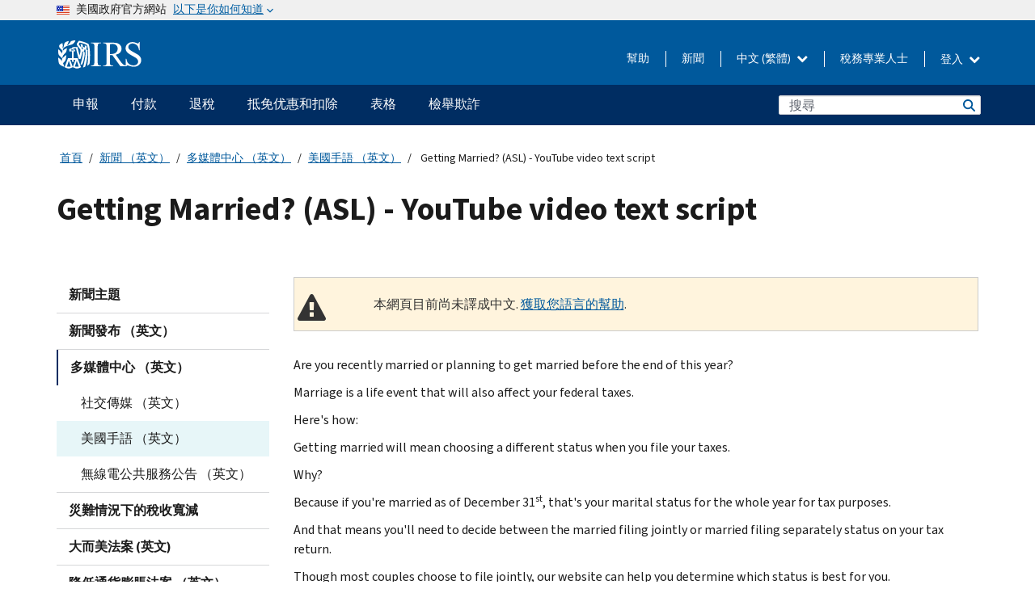

--- FILE ---
content_type: text/html; charset=UTF-8
request_url: https://www.irs.gov/zh-hant/newsroom/getting-married-asl-youtube-video-text-script
body_size: 20086
content:
<!DOCTYPE html>
<html  lang="zh-hant" dir="ltr" prefix="content: http://purl.org/rss/1.0/modules/content/  dc: http://purl.org/dc/terms/  foaf: http://xmlns.com/foaf/0.1/  og: http://ogp.me/ns#  rdfs: http://www.w3.org/2000/01/rdf-schema#  schema: http://schema.org/  sioc: http://rdfs.org/sioc/ns#  sioct: http://rdfs.org/sioc/types#  skos: http://www.w3.org/2004/02/skos/core#  xsd: http://www.w3.org/2001/XMLSchema# ">
  <head>
    <meta charset="utf-8" />
<meta name="description" content="Getting Married? (ASL) YouTube video text script" />
<meta name="abstract" content="Getting Married? (ASL) YouTube video text script" />
<meta name="robots" content="noindex, nofollow" />
<meta name="rights" content="United States Internal Revenue Services" />
<meta property="og:image:url" content="https://www.irs.gov/pub/image/logo_small.jpg" />
<meta property="og:image:type" content="image/jpeg" />
<meta property="og:image:alt" content="IRS logo" />
<meta name="twitter:card" content="summary" />
<meta name="twitter:description" content="Getting Married? (ASL) YouTube video text script" />
<meta name="twitter:title" content="Getting Married? (ASL) - YouTube video text script | Internal Revenue Service" />
<meta name="twitter:image" content="https://www.irs.gov/pub/image/logo_small.jpg" />
<meta name="twitter:image:alt" content="IRS logo" />
<meta name="Generator" content="Drupal 10 (https://www.drupal.org)" />
<meta name="MobileOptimized" content="width" />
<meta name="HandheldFriendly" content="true" />
<meta name="viewport" content="width=device-width, initial-scale=1.0" />
<script type="application/ld+json">{
    "@context": "https://schema.org",
    "@graph": [
        {
            "name": "Getting Married? (ASL) - YouTube video text script",
            "datePosted": "2018-05-23T09:58:06-0400"
        }
    ]
}</script>
<meta name="audience" content="NULL" />
<meta name="irsStandard-type" content="Other" />
<meta name="uniqueID" content="58276" />
<meta name="isHistorical" content="no" />
<meta name="historical-date" content="NULL" />
<meta name="changed" content="1748536016" />
<meta name="topic" content="NULL" />
<meta name="guidance" content="NULL" />
<meta name="channel" content="NULL" />
<meta name="organization" content="NULL" />
<meta name="otID" content="NULL" />
<meta name="prod_SEID" content="dv0pb" />
<link rel="icon" href="/themes/custom/pup_base/favicon.ico" type="image/vnd.microsoft.icon" />
<link rel="alternate" hreflang="en" href="https://www.irs.gov/newsroom/getting-married-asl-youtube-video-text-script" />
<link rel="canonical" href="https://www.irs.gov/newsroom/getting-married-asl-youtube-video-text-script" />
<link rel="shortlink" href="https://www.irs.gov/node/58276" />
<script>window.a2a_config=window.a2a_config||{};a2a_config.callbacks=[];a2a_config.overlays=[];a2a_config.templates={};</script>

    <title>Getting Married? (ASL) - YouTube video text script | Internal Revenue Service</title>
    <link rel="stylesheet" media="all" href="/pub/css/css_4xF8TYUI7Yv2T_z1IUq1NYUdUbAjh8GQFYg5t4XCL_g.css?delta=0&amp;language=zh-hant&amp;theme=pup_irs&amp;include=[base64]" />
<link rel="stylesheet" media="all" href="/pub/css/css_DODZms0WF4cXpkBK0uY6Dtri9ox_o9YDKEBvz_Oc5tk.css?delta=1&amp;language=zh-hant&amp;theme=pup_irs&amp;include=[base64]" />
<link rel="stylesheet" media="print" href="/pub/css/css_nih4cbDGSfUtM7_OiEcWdj5IAEtgsF_aDYXMcnZuWJM.css?delta=2&amp;language=zh-hant&amp;theme=pup_irs&amp;include=[base64]" />
<link rel="stylesheet" media="all" href="/pub/css/css_jp1tysOx4xYyJiMLoo-tXLmcayT2o_1sytQbH0PAqYY.css?delta=3&amp;language=zh-hant&amp;theme=pup_irs&amp;include=[base64]" />

    <script type="application/json" data-drupal-selector="drupal-settings-json">{"path":{"baseUrl":"\/","pathPrefix":"zh-hant\/","currentPath":"node\/58276","currentPathIsAdmin":false,"isFront":false,"currentLanguage":"zh-hant"},"pluralDelimiter":"\u0003","suppressDeprecationErrors":true,"gtag":{"tagId":"","consentMode":false,"otherIds":[],"events":[],"additionalConfigInfo":[]},"ajaxPageState":{"libraries":"[base64]","theme":"pup_irs","theme_token":null},"ajaxTrustedUrl":{"\/zh-hant\/site-index-search":true},"gtm":{"tagId":null,"settings":{"data_layer":"dataLayer","include_environment":false},"tagIds":["GTM-KV978ZL"]},"dataLayer":{"defaultLang":"en","languages":{"en":{"id":"en","name":"English","direction":"ltr","weight":-10},"es":{"id":"es","name":"Spanish","direction":"ltr","weight":-9},"zh-hans":{"id":"zh-hans","name":"Chinese, Simplified","direction":"ltr","weight":-8},"zh-hant":{"id":"zh-hant","name":"Chinese, Traditional","direction":"ltr","weight":-7},"ko":{"id":"ko","name":"Korean","direction":"ltr","weight":-6},"ru":{"id":"ru","name":"Russian","direction":"ltr","weight":-5},"vi":{"id":"vi","name":"Vietnamese","direction":"ltr","weight":-4},"ht":{"id":"ht","name":"Haitian Creole","direction":"ltr","weight":-3}}},"data":{"extlink":{"extTarget":false,"extTargetAppendNewWindowLabel":"(opens in a new window)","extTargetNoOverride":false,"extNofollow":false,"extTitleNoOverride":false,"extNoreferrer":false,"extFollowNoOverride":false,"extClass":"ext","extLabel":"(link is external)","extImgClass":true,"extSubdomains":true,"extExclude":"","extInclude":"","extCssExclude":".paragraph--type--social-media-footer, .btn-primary, .btn-secondary","extCssInclude":"","extCssExplicit":"","extAlert":false,"extAlertText":"This link will take you to an external web site. We are not responsible for their content.","extHideIcons":false,"mailtoClass":"mailto","telClass":"","mailtoLabel":"(link sends email)","telLabel":"(link is a phone number)","extUseFontAwesome":true,"extIconPlacement":"append","extPreventOrphan":false,"extFaLinkClasses":"fa fa-external-link fa-external-link-alt","extFaMailtoClasses":"fa fa-envelope-o","extAdditionalLinkClasses":"","extAdditionalMailtoClasses":"","extAdditionalTelClasses":"","extFaTelClasses":"fa fa-phone","whitelistedDomains":[],"extExcludeNoreferrer":""}},"bootstrap":{"forms_has_error_value_toggle":1,"modal_animation":1,"modal_backdrop":"true","modal_focus_input":1,"modal_keyboard":1,"modal_select_text":1,"modal_show":1,"modal_size":"","popover_enabled":1,"popover_animation":1,"popover_auto_close":1,"popover_container":"body","popover_content":"","popover_delay":"0","popover_html":0,"popover_placement":"right","popover_selector":"","popover_title":"","popover_trigger":"click","tooltip_enabled":1,"tooltip_animation":1,"tooltip_container":"body","tooltip_delay":"0","tooltip_html":0,"tooltip_placement":"auto left","tooltip_selector":"","tooltip_trigger":"hover"},"accordion_menus":{"accordion_closed":{"main_mobile":"main_mobile"}},"chosen":{"selector":"select:not(:hidden,[id*=\u0027edit-state\u0027],[id^=\u0022views-form-user-admin-people-page\u0022] #edit-action)","minimum_single":25,"minimum_multiple":20,"minimum_width":200,"use_relative_width":false,"options":{"disable_search":false,"disable_search_threshold":0,"allow_single_deselect":false,"add_helper_buttons":false,"search_contains":true,"placeholder_text_multiple":"Choose some option","placeholder_text_single":"Choose an option","no_results_text":"No results match","max_shown_results":null,"inherit_select_classes":true}},"search_api_autocomplete":{"pup_site_index_search":{"delay":600,"auto_submit":true,"min_length":3}},"ajax":[],"user":{"uid":0,"permissionsHash":"73fe5c55b68b0a0fa9e1d6ed1686b12edba033078f0362dfd376b0b5088d1170"}}</script>
<script src="/pub/js/js_t38kvEtDT2uNqlT7AozAHBOpxwzwcgqs3H88uqOOu9o.js?scope=header&amp;delta=0&amp;language=zh-hant&amp;theme=pup_irs&amp;include=[base64]"></script>
<script src="/modules/contrib/google_tag/js/gtag.js?t50euh"></script>
<script src="/modules/contrib/google_tag/js/gtm.js?t50euh"></script>

  
<script>(window.BOOMR_mq=window.BOOMR_mq||[]).push(["addVar",{"rua.upush":"false","rua.cpush":"true","rua.upre":"false","rua.cpre":"true","rua.uprl":"false","rua.cprl":"false","rua.cprf":"false","rua.trans":"SJ-896b5906-a0d0-4b6f-98ca-139d8afc9a1f","rua.cook":"false","rua.ims":"false","rua.ufprl":"false","rua.cfprl":"true","rua.isuxp":"false","rua.texp":"norulematch","rua.ceh":"false","rua.ueh":"false","rua.ieh.st":"0"}]);</script>
                              <script>!function(a){var e="https://s.go-mpulse.net/boomerang/",t="addEventListener";if("False"=="True")a.BOOMR_config=a.BOOMR_config||{},a.BOOMR_config.PageParams=a.BOOMR_config.PageParams||{},a.BOOMR_config.PageParams.pci=!0,e="https://s2.go-mpulse.net/boomerang/";if(window.BOOMR_API_key="YVPKX-K5D8K-83D3W-U8X45-X3FTN",function(){function n(e){a.BOOMR_onload=e&&e.timeStamp||(new Date).getTime()}if(!a.BOOMR||!a.BOOMR.version&&!a.BOOMR.snippetExecuted){a.BOOMR=a.BOOMR||{},a.BOOMR.snippetExecuted=!0;var i,_,o,r=document.createElement("iframe");if(a[t])a[t]("load",n,!1);else if(a.attachEvent)a.attachEvent("onload",n);r.src="javascript:void(0)",r.title="",r.role="presentation",(r.frameElement||r).style.cssText="width:0;height:0;border:0;display:none;",o=document.getElementsByTagName("script")[0],o.parentNode.insertBefore(r,o);try{_=r.contentWindow.document}catch(O){i=document.domain,r.src="javascript:var d=document.open();d.domain='"+i+"';void(0);",_=r.contentWindow.document}_.open()._l=function(){var a=this.createElement("script");if(i)this.domain=i;a.id="boomr-if-as",a.src=e+"YVPKX-K5D8K-83D3W-U8X45-X3FTN",BOOMR_lstart=(new Date).getTime(),this.body.appendChild(a)},_.write("<bo"+'dy onload="document._l();">'),_.close()}}(),"".length>0)if(a&&"performance"in a&&a.performance&&"function"==typeof a.performance.setResourceTimingBufferSize)a.performance.setResourceTimingBufferSize();!function(){if(BOOMR=a.BOOMR||{},BOOMR.plugins=BOOMR.plugins||{},!BOOMR.plugins.AK){var e="true"=="true"?1:0,t="",n="clnncaqx2l2jc2ifof2a-f-fdfeff7cc-clientnsv4-s.akamaihd.net",i="false"=="true"?2:1,_={"ak.v":"39","ak.cp":"8675","ak.ai":parseInt("388528",10),"ak.ol":"0","ak.cr":9,"ak.ipv":4,"ak.proto":"h2","ak.rid":"3cabd3ec","ak.r":51208,"ak.a2":e,"ak.m":"dscna","ak.n":"essl","ak.bpcip":"18.218.209.0","ak.cport":53054,"ak.gh":"23.209.83.26","ak.quicv":"","ak.tlsv":"tls1.3","ak.0rtt":"","ak.0rtt.ed":"","ak.csrc":"-","ak.acc":"","ak.t":"1761964404","ak.ak":"hOBiQwZUYzCg5VSAfCLimQ==L0b5ESS1XYS+w2CA0L6TAZ3c4LKjXjk2MUWYmXYYGKJ6s1airYLBNFiZ7kocl3mER7XjLJxw1DwxC1yNqFEkmBqoA48WS5Ccpciaz5agviKMKNOnRrFduLVz2Eaqlvm9quxaquToLPnGdIWpAxlQhx4uaTNWVd5gFi7a/EuNSLs5ZoTBYTyHvQ5CEj2CyFgrFeAeUlXY3YAlpzKqhd0Qe3A5b3ztVpb/r1qY8XH8fG8xsgRlQT+N48JVcVrKsREZ2vZJDTITS6EFAbJIZFuMyJuYnmoniw/OgXvW3KOm0JuIA7BRqM9GPlW+0IRlaWIrVXvXsLZtwJbE1XrYL/Q/FGzMLDZRhjoDnef9sqgzRzFMGJ3V/y+jxySrixeJU5N0ho8y9/dhYxXCFEvQ2k9M69iWHCuuKa7rP0jBzHLAKtM=","ak.pv":"208","ak.dpoabenc":"","ak.tf":i};if(""!==t)_["ak.ruds"]=t;var o={i:!1,av:function(e){var t="http.initiator";if(e&&(!e[t]||"spa_hard"===e[t]))_["ak.feo"]=void 0!==a.aFeoApplied?1:0,BOOMR.addVar(_)},rv:function(){var a=["ak.bpcip","ak.cport","ak.cr","ak.csrc","ak.gh","ak.ipv","ak.m","ak.n","ak.ol","ak.proto","ak.quicv","ak.tlsv","ak.0rtt","ak.0rtt.ed","ak.r","ak.acc","ak.t","ak.tf"];BOOMR.removeVar(a)}};BOOMR.plugins.AK={akVars:_,akDNSPreFetchDomain:n,init:function(){if(!o.i){var a=BOOMR.subscribe;a("before_beacon",o.av,null,null),a("onbeacon",o.rv,null,null),o.i=!0}return this},is_complete:function(){return!0}}}}()}(window);</script></head>
  <body class="path-node page-node-type-pup-article has-glyphicons lang-zh-hant">
    <a href="#main-content" class="visually-hidden focusable skip-link">
      Skip to main content
    </a>
    <noscript><iframe src="https://www.googletagmanager.com/ns.html?id=GTM-KV978ZL"
                  height="0" width="0" style="display:none;visibility:hidden"></iframe></noscript>

    <div id='mobile-clickable-overlay' class='mobile-menu-overlay'></div>
      <div class="dialog-off-canvas-main-canvas" data-off-canvas-main-canvas>
    


<header id="navbar" role="banner">

  
  
          
    
    
          <div class="pup-header_official">
        <div class="container header-official-message">
          <div class="inline-official">
              <div class="region region-header-official">
    <section class="usa-banner" aria-label="美國政府官方網站">
  <header class="usa-banner__header">
    <div class="us-flag">
      <img class="usa-banner__flag" src="/themes/custom/pup_base/images/us_flag_small.png" alt="" aria-hidden="true">
    </div>
    <div class="official-text" aria-hidden="true">
      <p class="usa-banner__header-text">美國政府官方網站</p>
      <p class="usa-banner__header-action">以下是你如何知道</p>
    </div>
    <button class="usa-banner__button" aria-expanded="false" aria-controls="gov-info"><span>以下是你如何知道</span></button>
  </header>
  <div id="gov-info" class="usa-banner__content" hidden>
    <div class="row">
      <div class="usa-banner__guidance col-12 col-sm-6">
        <img class="usa-banner__icon" src="/themes/custom/pup_base/images/icon-dot-gov.svg" alt="" aria-hidden="true">
        <div class="usa-media-block__body">
          <p><strong>
          官方網站使用.gov
          </strong></p><p>
          <strong>.gov</strong>網站屬於美國官方政府組織。
          </p>
        </div>
      </div>
      <div class="usa-banner__guidance col-12 col-sm-6">
        <img class="usa-banner__icon" src="/themes/custom/pup_base/images/icon-https.svg" alt="" aria-hidden="true">
        <div class="usa-banner__body">
          <p><strong>安全的 .gov 網站使用 HTTPS</strong></p>
            <p>
            <strong>鎖</strong>
            (<img class="usa-banner__sm-icon" src="/themes/custom/pup_base/images/lock.svg" title="鎖" alt="鎖著的掛鎖圖標">)
            或 <strong>https://</strong> 表示您已安全連線至 .gov 網站。僅在官方、安全的網站上分享敏感資訊。
            </p>
        </div>
      </div>
    </div>
  </div>
</section>
  </div>

          </div>
        </div>
      </div>
    
    <div class="pup-header-main">
      <div class="container">
        <div class="row pup-header-main__content">
          
                                        
                                        <div class="col-xs-2 col-md-1 no-gutter pup-header-content-lt">
                    <div class="region region-header-left">
                <a class="logo navbar-btn pull-left" href="/zh-hant" title="主頁" rel="home">
            <img src="/themes/custom/pup_base/IRS-Logo.svg" alt="主頁" />
            <img class="print-logo" src="/themes/custom/pup_irs/images/logo-print.svg" alt="主頁" aria-hidden="true" />
        </a>
            
  </div>

                </div>
              
              
              <div class="col-md-11 hidden-xs hidden-sm pup-header-content-rt">
                  <div class="region region-header-right">
    
<div class="language-switcher-language-url block block-language block-language-blocklanguage-interface clearfix" id="block-languageswitcher" data-block-plugin-id="language_block:language_interface">
  
    
  
        <div class="dropdown pup-switch-hidden">
    <button class="btn btn-default dropdown-toggle languageSwitcher" type="button" id="languageSwitcher" data-toggle="dropdown" aria-expanded="false">
      中文 (繁體)
      <i class="fa fa-chevron-down"></i>
    </button>
    <ul class="dropdown-menu" data-block="languageswitcher"><li hreflang="en" data-drupal-link-system-path="node/58276" class="en"><a href="/newsroom/getting-married-asl-youtube-video-text-script" class="language-link" lang="en" hreflang="en" data-drupal-link-system-path="node/58276">English</a></li><li hreflang="es" data-drupal-link-system-path="node/58276" class="es"><a href="/es/newsroom/getting-married-asl-youtube-video-text-script" class="language-link" lang="es" hreflang="es" data-drupal-link-system-path="node/58276">Español</a></li><li hreflang="zh-hans" data-drupal-link-system-path="node/58276" class="zh-hans"><a href="/zh-hans/newsroom/getting-married-asl-youtube-video-text-script" class="language-link" lang="zh-hans" hreflang="zh-hans" data-drupal-link-system-path="node/58276">中文 (简体)</a></li><li hreflang="ko" data-drupal-link-system-path="node/58276" class="ko"><a href="/ko/newsroom/getting-married-asl-youtube-video-text-script" class="language-link" lang="ko" hreflang="ko" data-drupal-link-system-path="node/58276">한국어</a></li><li hreflang="ru" data-drupal-link-system-path="node/58276" class="ru"><a href="/ru/newsroom/getting-married-asl-youtube-video-text-script" class="language-link" lang="ru" hreflang="ru" data-drupal-link-system-path="node/58276">Русский</a></li><li hreflang="vi" data-drupal-link-system-path="node/58276" class="vi"><a href="/vi/newsroom/getting-married-asl-youtube-video-text-script" class="language-link" lang="vi" hreflang="vi" data-drupal-link-system-path="node/58276">Tiếng Việt</a></li><li hreflang="ht" data-drupal-link-system-path="node/58276" class="ht"><a href="/ht/newsroom/getting-married-asl-youtube-video-text-script" class="language-link" lang="ht" hreflang="ht" data-drupal-link-system-path="node/58276">Kreyòl ayisyen</a></li></ul>
    </div>

    </div>

<nav role="navigation" aria-labelledby="block-pup-irs-informationmenu-2-menu" id="block-pup-irs-informationmenu-2" data-block-plugin-id="system_menu_block:pup-info-menu" class="pup-nav-zh-hant">
            
  <h2 class="visually-hidden" id="block-pup-irs-informationmenu-2-menu">Information Menu</h2>
  

                  <ul data-block="pup_irs_informationmenu_2" class="menu menu--pup-info-menu nav">
                      <li class="first">
                                                          <a href="/zh-hant/help/let-us-help-you" title="幫助" data-drupal-link-system-path="node/16916">幫助</a>
                        </li>
                      <li>
                                                          <a href="/zh-hant/newsroom" title="新聞" data-drupal-link-system-path="node/19646">新聞</a>
                        </li>
                      <li>
                                                          <a href="/zh-hant/tax-professionals" data-drupal-link-system-path="node/11">稅務專業人士</a>
                        </li>
                      <li class="expanded dropdown last">
                                                                                            <span class="navbar-text dropdown-toggle" data-toggle="dropdown">登入 <span class="caret"></span></span>
                                <ul data-block="pup_irs_informationmenu_2" class="dropdown-menu">
                      <li class="first">
                                                          <a href="https://sa.www4.irs.gov/ola/zh-hant" class="btn btn-primary">個人</a>
                        </li>
                      <li>
                                                          <a href="https://sa.www4.irs.gov/bola/zh-hant" class="btn btn-primary">企業</a>
                        </li>
                      <li>
                                                          <a href="https://sa.www4.irs.gov/taxpro/zh-hant" class="btn btn-primary">稅務專業人員</a>
                        </li>
                      <li>
                  
            <div class="field field--name-body field--type-text-with-summary field--label-hidden field--item"><h2>使用 IRS 帳戶存取您的稅務訊息</h2>

<ul class="signin-content-checkmarks">
	<li>退稅</li>
	<li>付款</li>
	<li>稅務記錄</li>
</ul>
</div>
      
              </li>
                      <li class="last">
                                                          <a href="/zh-hant/your-account" class="btn btn-primary" data-drupal-link-system-path="node/126776">建立一個帳戶</a>
                        </li>
        </ul>
      
                        </li>
        </ul>
      

  </nav>

  </div>

              </div>
              
                            <div class="col-xs-10 hidden-md hidden-lg no-gutter">
                <ul class="pup-header-mobile-menu pull-right">
                  <li>
                    <button type="button" id="pup-mobile-navbar-searchBtn" class="btn btn-link pup-header-mobile-menu__searchBtn" data-target="#navbar-collapse" aria-expanded="false" aria-controls="navbar-collapse">
                      搜索
                    </button>
                  </li>
                                      <li id="pup-mobile-navbar-infoBtn" class="pup-header-mobile-menu__infoBtn" data-close-text="關閉">
                        <div class="region region-help-menu-mobile">
                <ul data-block="helpmenumobile" class="menu menu--help-menu-mobile nav">
                      <li class="expanded dropdown first last">
                                                                                            <span class="navbar-text dropdown-toggle" data-toggle="dropdown">登入 <span class="caret"></span></span>
                                <ul data-block="helpmenumobile" class="dropdown-menu">
                      <li class="first">
                                                          <a href="https://sa.www4.irs.gov/ola/zh-hant" class="btn btn-primary">個人</a>
                        </li>
                      <li>
                                                          <a href="https://sa.www4.irs.gov/bola/zh-hant" class="btn btn-primary">企業</a>
                        </li>
                      <li>
                                                          <a href="https://sa.www4.irs.gov/taxpro/zh-hant" class="btn btn-primary">稅務專業人員</a>
                        </li>
                      <li>
                  
            <div class="field field--name-body field--type-text-with-summary field--label-hidden field--item"><h2>使用 IRS 帳戶存取您的稅務訊息</h2>

<ul class="signin-content-checkmarks">
	<li>退稅</li>
	<li>付款</li>
	<li>稅務記錄</li>
</ul>
</div>
      
              </li>
                      <li class="last">
                                                          <a href="/zh-hant/your-account" class="btn btn-primary" data-drupal-link-system-path="node/126776">建立一個帳戶</a>
                        </li>
        </ul>
      
                        </li>
        </ul>
      


  </div>

                    </li>
                                    <li>
                    <button type="button" id="pup-mobile-navbar-menuBtn" class="btn btn-link pup-header-mobile-menu__menuBtn mobile-menu-icon" data-target="#pup-header-nav-collapse">
                      選項單
                    </button>
                  </li>
                </ul>
              </div>
          

        </div>       </div>
              <div id="navbar-collapse" class="collapse hidden-md hidden-lg">
            <div class="region region-search-form-collapsible">
      <div class="pup-site-header-search-block pup-search-box-hidden">
            <div class="pup-site-header-search-block__searchfield">
        
<form data-block="exposedformpup_site_index_searchsite_search_srt_relevance_4" action="/zh-hant/site-index-search" method="get" id="views-exposed-form-pup-site-index-search-site-search-srt-relevance" accept-charset="UTF-8" novalidate>
  <div  class="form--inline form-inline clearfix">
  








<div class="form-item form-group js-form-item form-type-search-api-autocomplete js-form-type-search-api-autocomplete form-item-search js-form-item-search form-autocomplete">


    
    
            <label for="search-main-mobile" class="control-label">Search</label>
    
    <div class="input-group"><input placeholder="搜尋" aria-label="搜尋" data-drupal-selector="edit-search" data-search-api-autocomplete-search="pup_site_index_search" class="form-autocomplete form-text form-control" data-autocomplete-path="/zh-hant/search_api_autocomplete/pup_site_index_search?display=site_search_srt_relevance&amp;&amp;filter=search" type="text" id="search-main-mobile" name="search" value="" size="30" maxlength="128" /><span class="input-group-addon"><span class="icon glyphicon glyphicon-refresh ajax-progress ajax-progress-throbber" aria-hidden="true"></span></span></div>

    

</div>









<div class="form-item form-group js-form-item form-type-select js-form-type-select form-item-field-pup-historical-1 js-form-item-field-pup-historical-1">


    
    
            <label for="edit-field-pup-historical-1" class="control-label">Include Historical Content</label>
    
    <div class="select-style select-wrapper"><select  data-drupal-selector="edit-field-pup-historical-1" class="form-select form-control" id="edit-field-pup-historical-1" name="field_pup_historical_1"><option value="All" >- 任何 -</option><option value="1"  selected="selected">No</option></select></div>

    

</div>









<div class="form-item form-group js-form-item form-type-select js-form-type-select form-item-field-pup-historical js-form-item-field-pup-historical">


    
    
            <label for="edit-field-pup-historical" class="control-label">Include Historical Content</label>
    
    <div class="select-style select-wrapper"><select  data-drupal-selector="edit-field-pup-historical" class="form-select form-control" id="edit-field-pup-historical" name="field_pup_historical"><option value="All" >- 任何 -</option><option value="1"  selected="selected">No</option></select></div>

    

</div>
<div data-drupal-selector="edit-actions" class="form-actions form-group js-form-wrapper form-wrapper" id="edit-actions"><button title="搜尋" data-drupal-selector="edit-submit-pup-site-index-search" class="button js-form-submit form-submit btn-primary btn icon-before" type="submit" id="edit-submit-pup-site-index-search" value="搜尋"><span class="icon glyphicon glyphicon-search" aria-hidden="true"></span>
搜尋</button></div>

</div>

</form>
      </div>
      </div>

  </div>

        </div>
          </div> 
          <div class="header-nav hidden-xs hidden-sm">
          <div class="container-fluid">
              <div class="region region-site-navigation">
    <nav role="navigation" aria-labelledby="block-mainnavigationmobile-2-menu" id="block-mainnavigationmobile-2" data-block-plugin-id="system_menu_block:main_mobile">
            
  <h2 class="visually-hidden" id="block-mainnavigationmobile-2-menu">主要導航</h2>
  

        


              <a id="stickyNavLogo" class="logo navbar-btn pull-left" href="/zh-hant" title="Home" rel="home">
        <img src="/themes/custom/pup_base/IRS-Logo.svg" alt="Home">
      </a>
      <ul data-block="mainnavigationmobile_2" class="menu nav" id="accessible-megamenu-navigation">
                                                                      <li class="expanded megamenu-top-nav-item dropdown">	
          <a href="/zh-hant/filing" aria-controls="accessible-megamenu-shenbao-submenu" aria-expanded="false" aria-label="申報 menu has additional options. Use the spacebar to open the 申報 sub menu or enter to navigate to the 申報 page." role="application" id="accessible-megamenu-nav-item-0">申報</a>
                                  <ul data-block="mainnavigationmobile_2" class="menu dropdown-menu" id="accessible-megamenu-shenbao-submenu" aria-expanded="false" aria-hidden="true" aria-labelledby="accessible-megamenu-nav-item-0" role="region">
       <div class="mega-menu-container">
                                                                                            <li><a href="/zh-hant/filing" class="mobile-only-text" id="accessible-megamenu-shenbao-submenu-0" data-drupal-link-system-path="node/19656">概觀</a>
                          </li>
                                                                                      <div class="mega-menu-column">
                                                                  <li><span class="mega-menu-column-header" id="accessible-megamenu-shenbao-submenu-1">信息給...</span>
                          </li>
                                                                                          <li><a href="/zh-hant/individual-tax-filing" id="accessible-megamenu-shenbao-submenu-2" data-drupal-link-system-path="node/142191">個人</a>
                          </li>
                                                                                          <li><a href="/zh-hant/businesses" id="accessible-megamenu-shenbao-submenu-3" data-drupal-link-system-path="node/18976">商業和自僱人士</a>
                          </li>
                                                                                          <li><a href="/zh-hant/charities-and-nonprofits" id="accessible-megamenu-shenbao-submenu-4" data-drupal-link-system-path="node/58461">慈善與非營利組織</a>
                          </li>
                                                                                          <li><a href="/zh-hant/individuals/international-taxpayers" id="accessible-megamenu-shenbao-submenu-5" data-drupal-link-system-path="node/19696">国际申报者</a>
                          </li>
                                                                                          <li><a href="/zh-hant/retirement-plans" id="accessible-megamenu-shenbao-submenu-6" data-drupal-link-system-path="node/19741">退休</a>
                          </li>
                                                                                          <li><a href="/zh-hant/government-entities" id="accessible-megamenu-shenbao-submenu-7" data-drupal-link-system-path="node/19586">政府和免税债券</a>
                          </li>
                                                                                          <li><a href="/zh-hant/government-entities/indian-tribal-governments" id="accessible-megamenu-shenbao-submenu-8" data-drupal-link-system-path="node/19601">印第安部落政府</a>
                          </li>
                                                                </div>
                                                  <div class="mega-menu-column">
                                                                  <li><span class="mega-menu-column-header" id="accessible-megamenu-shenbao-submenu-9">為個人提交檔</span>
                          </li>
                                                                                          <li><a href="/zh-hant/filing/individuals/how-to-file" id="accessible-megamenu-shenbao-submenu-10" data-drupal-link-system-path="node/22856">如何提交</a>
                          </li>
                                                                                          <li><a href="/zh-hant/filing/individuals/when-to-file" id="accessible-megamenu-shenbao-submenu-11" data-drupal-link-system-path="node/22726">什麼時候提交</a>
                          </li>
                                                                                          <li><a href="/zh-hant/filing/where-to-file-tax-returns-addresses-listed-by-return-type" id="accessible-megamenu-shenbao-submenu-12" data-drupal-link-system-path="node/2442">在哪裡提交</a>
                          </li>
                                                                                          <li><a href="/zh-hant/filing/individuals/update-my-information" id="accessible-megamenu-shenbao-submenu-13" data-drupal-link-system-path="node/22861">更新您的資料</a>
                          </li>
                                                                </div>
                                                  <div class="mega-menu-column">
                                                                  <li><span class="mega-menu-column-header" id="accessible-megamenu-shenbao-submenu-14">普及的</span>
                          </li>
                                                                                          <li><a href="/zh-hant/individuals/get-transcript" id="accessible-megamenu-shenbao-submenu-15" data-drupal-link-system-path="node/136676">税务记录(誊本)</a>
                          </li>
                                                                                          <li><a href="/zh-hant/businesses/small-businesses-self-employed/get-an-employer-identification-number" id="accessible-megamenu-shenbao-submenu-16" data-drupal-link-system-path="node/17153">申請雇主身份證號 (EIN)</a>
                          </li>
                                                                                          <li><a href="/zh-hant/filing/file-an-amended-return" id="accessible-megamenu-shenbao-submenu-17" data-drupal-link-system-path="node/128551">修改报税表</a>
                          </li>
                                                                                          <li><a href="/zh-hant/identity-theft-fraud-scams/get-an-identity-protection-pin" id="accessible-megamenu-shenbao-submenu-18" data-drupal-link-system-path="node/16696">身份保护个人识别号码 (IP PIN)</a>
                          </li>
                      </div>
    
                </div>
        </ul>
      
            </li>
                                                                    <li class="expanded megamenu-top-nav-item dropdown">	
          <a href="/zh-hant/payments" aria-controls="accessible-megamenu-fukuan-submenu" aria-expanded="false" aria-label="付款 menu has additional options. Use the spacebar to open the 付款 sub menu or enter to navigate to the 付款 page." role="application" id="accessible-megamenu-nav-item-1">付款</a>
                                  <ul data-block="mainnavigationmobile_2" class="menu dropdown-menu" id="accessible-megamenu-fukuan-submenu" aria-expanded="false" aria-hidden="true" aria-labelledby="accessible-megamenu-nav-item-1" role="region">
       <div class="mega-menu-container">
                                                                                            <li><a href="/zh-hant/payments" class="mobile-only-text" id="accessible-megamenu-fukuan-submenu-0" data-drupal-link-system-path="node/19551">概觀</a>
                          </li>
                                                                                      <div class="mega-menu-column">
                                                                  <li><span class="mega-menu-column-header" id="accessible-megamenu-fukuan-submenu-1">支付</span>
                          </li>
                                                                                          <li><a href="/zh-hant/payments/direct-pay-with-bank-account" id="accessible-megamenu-fukuan-submenu-2" data-drupal-link-system-path="node/10224">銀行賬戶（直接支付）</a>
                          </li>
                                                                                          <li><a href="/zh-hant/payments/online-payment-agreement-application" id="accessible-megamenu-fukuan-submenu-3" data-drupal-link-system-path="node/16716">付款計劃（分期付款協議）</a>
                          </li>
                                                                                          <li><a href="/zh-hant/payments/eftps-the-electronic-federal-tax-payment-system" id="accessible-megamenu-fukuan-submenu-4" data-drupal-link-system-path="node/15488">電子聯邦稅務付款系統（EFTPS）</a>
                          </li>
                                                                </div>
                                                  <div class="mega-menu-column">
                                                                  <li><span class="mega-menu-column-header" id="accessible-megamenu-fukuan-submenu-5">普及的</span>
                          </li>
                                                                                          <li><a href="/zh-hant/your-account" id="accessible-megamenu-fukuan-submenu-6" data-drupal-link-system-path="node/126776">您的線上帳戶</a>
                          </li>
                                                                                          <li><a href="/zh-hant/individuals/tax-withholding-estimator" id="accessible-megamenu-fukuan-submenu-7" data-drupal-link-system-path="node/107181">預扣稅金估算表</a>
                          </li>
                                                                                          <li><a href="/zh-hant/businesses/small-businesses-self-employed/estimated-taxes" id="accessible-megamenu-fukuan-submenu-8" data-drupal-link-system-path="node/17135">估計稅</a>
                          </li>
                                                                                          <li><a href="/zh-hant/payments/penalties" id="accessible-megamenu-fukuan-submenu-9" data-drupal-link-system-path="node/91826">罰款</a>
                          </li>
                      </div>
    
                </div>
        </ul>
      
            </li>
                                                                    <li class="expanded megamenu-top-nav-item dropdown">	
          <a href="/zh-hant/refunds" aria-controls="accessible-megamenu-tuishui-submenu" aria-expanded="false" aria-label="退稅 menu has additional options. Use the spacebar to open the 退稅 sub menu or enter to navigate to the 退稅 page." role="application" id="accessible-megamenu-nav-item-2">退稅</a>
                                  <ul data-block="mainnavigationmobile_2" class="menu dropdown-menu" id="accessible-megamenu-tuishui-submenu" aria-expanded="false" aria-hidden="true" aria-labelledby="accessible-megamenu-nav-item-2" role="region">
       <div class="mega-menu-container">
                                                                                            <li><a href="/zh-hant/refunds" class="mobile-only-text" id="accessible-megamenu-tuishui-submenu-0" data-drupal-link-system-path="node/130131">概觀</a>
                          </li>
                                                                          <div class="mega-menu-column no-header-extra-padding">
                                                                  <li><a href="/zh-hant/wheres-my-refund" class="mega-menu-column-header" id="accessible-megamenu-tuishui-submenu-1" data-drupal-link-system-path="node/19556">我的退稅在哪裡?</a>
                          </li>
                                                                                          <li><a href="/zh-hant/refunds/get-your-refund-faster-tell-irs-to-direct-deposit-your-refund-to-one-two-or-three-accounts" id="accessible-megamenu-tuishui-submenu-2" data-drupal-link-system-path="node/10971">直接存款</a>
                          </li>
                                                                                          <li><a href="/zh-hant/filing/wheres-my-amended-return" id="accessible-megamenu-tuishui-submenu-3" data-drupal-link-system-path="node/17175">我的修正稅表在哪裡？</a>
                          </li>
                      </div>
    
                </div>
        </ul>
      
            </li>
                                                                    <li class="expanded megamenu-top-nav-item dropdown">	
          <a href="/zh-hant/credits-and-deductions" aria-controls="accessible-megamenu-dimianyouhuihekouchu-submenu" aria-expanded="false" aria-label="抵免优惠和扣除 menu has additional options. Use the spacebar to open the 抵免优惠和扣除 sub menu or enter to navigate to the 抵免优惠和扣除 page." role="application" id="accessible-megamenu-nav-item-3">抵免优惠和扣除</a>
                                  <ul data-block="mainnavigationmobile_2" class="menu dropdown-menu" id="accessible-megamenu-dimianyouhuihekouchu-submenu" aria-expanded="false" aria-hidden="true" aria-labelledby="accessible-megamenu-nav-item-3" role="region">
       <div class="mega-menu-container">
                                                                                            <li><a href="/zh-hant/credits-and-deductions" class="mobile-only-text" id="accessible-megamenu-dimianyouhuihekouchu-submenu-0" data-drupal-link-system-path="node/80206">概觀</a>
                          </li>
                                                                                      <div class="mega-menu-column">
                                                                  <li><span class="mega-menu-column-header" id="accessible-megamenu-dimianyouhuihekouchu-submenu-1">信息給...</span>
                          </li>
                                                                                          <li><a href="/zh-hant/credits-and-deductions-for-individuals" title="給您和您的家人" id="accessible-megamenu-dimianyouhuihekouchu-submenu-2" data-drupal-link-system-path="node/5">個人</a>
                          </li>
              <li class="mega-menu-helper-text">
          <span class="desktop-only-text">
            給您和您的家人
          </span>
        </li>
                                                                                          <li><a href="/zh-hant/credits-deductions/businesses" title="標準里程和其他信息" id="accessible-megamenu-dimianyouhuihekouchu-submenu-3" data-drupal-link-system-path="node/19941">商業和自僱人士</a>
                          </li>
              <li class="mega-menu-helper-text">
          <span class="desktop-only-text">
            標準里程和其他信息
          </span>
        </li>
                                                                </div>
                                                  <div class="mega-menu-column">
                                                                  <li><span class="mega-menu-column-header" id="accessible-megamenu-dimianyouhuihekouchu-submenu-4">普及的</span>
                          </li>
                                                                                          <li><a href="/zh-hant/credits-deductions/individuals/earned-income-tax-credit-eitc" id="accessible-megamenu-dimianyouhuihekouchu-submenu-5" data-drupal-link-system-path="node/18966">低收入家庭抵免優惠 (EITC)</a>
                          </li>
                                                                                          <li><a href="/zh-hant/credits-deductions/individuals/child-tax-credit" id="accessible-megamenu-dimianyouhuihekouchu-submenu-6" data-drupal-link-system-path="node/771">子女稅務優惠</a>
                          </li>
                                                                                          <li><a href="/zh-hant/credits-deductions/clean-vehicle-and-energy-credits" id="accessible-megamenu-dimianyouhuihekouchu-submenu-7" data-drupal-link-system-path="node/126641">清潔車輛和能源抵免優惠</a>
                          </li>
                                                                                          <li><a href="/zh-hant/help/ita/how-much-is-my-standard-deduction" id="accessible-megamenu-dimianyouhuihekouchu-submenu-8" data-drupal-link-system-path="node/5229">標準扣除</a>
                          </li>
                                                                                          <li><a href="/zh-hant/retirement-plans" id="accessible-megamenu-dimianyouhuihekouchu-submenu-9" data-drupal-link-system-path="node/19741">退休計劃</a>
                          </li>
                      </div>
    
                </div>
        </ul>
      
            </li>
                                                                    <li class="expanded megamenu-top-nav-item dropdown">	
          <a href="/zh-hant/forms-instructions" aria-controls="accessible-megamenu-biaoge-submenu" aria-expanded="false" aria-label="表格 menu has additional options. Use the spacebar to open the 表格 sub menu or enter to navigate to the 表格 page." role="application" id="accessible-megamenu-nav-item-4">表格</a>
                                  <ul data-block="mainnavigationmobile_2" class="menu dropdown-menu" id="accessible-megamenu-biaoge-submenu" aria-expanded="false" aria-hidden="true" aria-labelledby="accessible-megamenu-nav-item-4" role="region">
       <div class="mega-menu-container">
                                                                                            <li><a href="/zh-hant/forms-instructions" class="mobile-only-text" id="accessible-megamenu-biaoge-submenu-0" data-drupal-link-system-path="node/6">概觀</a>
                          </li>
                                                                                      <div class="mega-menu-column">
                                                                  <li><span class="mega-menu-column-header" id="accessible-megamenu-biaoge-submenu-1">表格和說明</span>
                          </li>
                                                                                          <li><a href="/zh-hant/forms-pubs/about-form-1040" title="個人所得稅申報表" id="accessible-megamenu-biaoge-submenu-2" data-drupal-link-system-path="node/16022">1040表格</a>
                          </li>
              <li class="mega-menu-helper-text">
          <span class="desktop-only-text">
            個人所得稅申報表
          </span>
        </li>
                                                                                          <li><a href="/zh-hant/node/100166" title="表格1040的說明" id="accessible-megamenu-biaoge-submenu-3" data-drupal-link-system-path="node/100166">1040表格 指示</a>
                          </li>
              <li class="mega-menu-helper-text">
          <span class="desktop-only-text">
            表格1040的說明
          </span>
        </li>
                                                                                          <li><a href="/zh-hant/forms-pubs/about-form-w-9" title="申請納稅人識別號碼 (TIN) 及證明書" id="accessible-megamenu-biaoge-submenu-4" data-drupal-link-system-path="node/15825">W-9表格</a>
                          </li>
              <li class="mega-menu-helper-text">
          <span class="desktop-only-text">
            申請納稅人識別號碼 (TIN) 及證明書
          </span>
        </li>
                                                                                          <li><a href="/zh-hant/forms-pubs/about-form-4506-t" title="索取報稅表的要求" id="accessible-megamenu-biaoge-submenu-5" data-drupal-link-system-path="node/10554">4506-T表格</a>
                          </li>
              <li class="mega-menu-helper-text">
          <span class="desktop-only-text">
            索取報稅表的要求
          </span>
        </li>
                                                                </div>
                                      <div class="mega-menu-column extra-padding">
                                                                  <li><a href="/zh-hant/forms-pubs/about-form-w-4" class="mega-menu-column-header" title="僱員的預扣稅金證明" id="accessible-megamenu-biaoge-submenu-6" data-drupal-link-system-path="node/15498">W-4表格</a>
                          </li>
              <li class="mega-menu-helper-text">
          <span class="desktop-only-text">
            僱員的預扣稅金證明
          </span>
        </li>
                                                                                          <li><a href="/zh-hant/forms-pubs/about-form-941" title="雇主的季度聯邦納稅申報表" id="accessible-megamenu-biaoge-submenu-7" data-drupal-link-system-path="node/53446">941表格</a>
                          </li>
              <li class="mega-menu-helper-text">
          <span class="desktop-only-text">
            雇主的季度聯邦納稅申報表
          </span>
        </li>
                                                                                          <li><a href="/zh-hant/forms-pubs/about-form-w-2" title="工資與稅務說明書" id="accessible-megamenu-biaoge-submenu-8" data-drupal-link-system-path="node/5737">W-2表格</a>
                          </li>
              <li class="mega-menu-helper-text">
          <span class="desktop-only-text">
            工資與稅務說明書
          </span>
        </li>
                                                                                          <li><a href="/zh-hant/forms-pubs/about-form-9465" title="分期付款協議申請" id="accessible-megamenu-biaoge-submenu-9" data-drupal-link-system-path="node/15532">9465表格</a>
                          </li>
              <li class="mega-menu-helper-text">
          <span class="desktop-only-text">
            分期付款協議申請
          </span>
        </li>
                                                                </div>
                                                  <div class="mega-menu-column">
                                                                  <li><span class="mega-menu-column-header" id="accessible-megamenu-biaoge-submenu-10">普及的給稅務專業人士</span>
                          </li>
                                                                                          <li><a href="/zh-hant/forms-pubs/about-form-1040x" title="修改過的個人所得稅申報表" id="accessible-megamenu-biaoge-submenu-11" data-drupal-link-system-path="node/19996">1040-X表格 </a>
                          </li>
              <li class="mega-menu-helper-text">
          <span class="desktop-only-text">
            修改過的個人所得稅申報表
          </span>
        </li>
                                                                                          <li><a href="/zh-hant/forms-pubs/about-form-2848" title="委託代理證書" id="accessible-megamenu-biaoge-submenu-12" data-drupal-link-system-path="node/15839">2848表格</a>
                          </li>
              <li class="mega-menu-helper-text">
          <span class="desktop-only-text">
            委託代理證書
          </span>
        </li>
                                                                                          <li><a href="/zh-hant/forms-pubs/about-form-w-7" title="申請ITIN" id="accessible-megamenu-biaoge-submenu-13" data-drupal-link-system-path="node/15536">W-7表格</a>
                          </li>
              <li class="mega-menu-helper-text">
          <span class="desktop-only-text">
            申請ITIN
          </span>
        </li>
                                                                                          <li><a href="/zh-hant/tax-professionals/office-of-professional-responsibility-and-circular-230" title="國稅局（IRS）執業管理規例" id="accessible-megamenu-biaoge-submenu-14" data-drupal-link-system-path="node/125016">通告230號</a>
                          </li>
              <li class="mega-menu-helper-text">
          <span class="desktop-only-text">
            國稅局（IRS）執業管理規例
          </span>
        </li>
                      </div>
    
                </div>
        </ul>
      
            </li>
                                                                    <li class="expanded megamenu-top-nav-item dropdown">	
          <a href="/zh-hant/help/report-fraud" aria-controls="accessible-megamenu-jianjuqizha-submenu" aria-expanded="false" aria-label="檢舉欺詐 menu has additional options. Use the spacebar to open the 檢舉欺詐 sub menu or enter to navigate to the 檢舉欺詐 page." role="application" id="accessible-megamenu-nav-item-5">檢舉欺詐</a>
                                  <ul data-block="mainnavigationmobile_2" class="menu dropdown-menu" id="accessible-megamenu-jianjuqizha-submenu" aria-expanded="false" aria-hidden="true" aria-labelledby="accessible-megamenu-nav-item-5" role="region">
       <div class="mega-menu-container">
                                                                                            <li><a href="/zh-hant/help/report-fraud" class="mobile-only-text" id="accessible-megamenu-jianjuqizha-submenu-0" data-drupal-link-system-path="node/151251">概觀</a>
                          </li>
                                                                          <div class="mega-menu-column no-header-extra-padding">
                                                                  <li><a href="/zh-hant/help/report-fraud/report-tax-fraud-a-scam-or-law-violation" class="mega-menu-column-header" id="accessible-megamenu-jianjuqizha-submenu-1" data-drupal-link-system-path="node/1273">稅務欺詐和詐騙</a>
                          </li>
                                                                                          <li><a href="/zh-hant/identity-theft-central" id="accessible-megamenu-jianjuqizha-submenu-2" data-drupal-link-system-path="node/19616">身份盜竊</a>
                          </li>
                                                                                          <li><a href="/zh-hant/help/report-fraud/report-fake-irs-treasury-or-tax-related-emails-and-messages" id="accessible-megamenu-jianjuqizha-submenu-3" data-drupal-link-system-path="node/15745">偽造的國稅局電子郵件或訊息</a>
                          </li>
                                                                                          <li><a href="/zh-hant/help/report-fraud/make-a-complaint-about-a-tax-return-preparer" id="accessible-megamenu-jianjuqizha-submenu-4" data-drupal-link-system-path="node/3141">報稅員</a>
                          </li>
                      </div>
    
                </div>
        </ul>
      
            </li>
              
            </ul>
      

  </nav>
  <div class="pup-site-header-search-block pup-search-box-hidden">
            <div class="pup-site-header-search-block__searchfield">
        
<form data-block="pup_irs_exposedformpup_site_index_searchsite_search_srt_relevance_2" action="/zh-hant/site-index-search" method="get" id="views-exposed-form-pup-site-index-search-site-search-srt-relevance--2" accept-charset="UTF-8" novalidate>
  <div  class="form--inline form-inline clearfix">
  








<div class="form-item form-group js-form-item form-type-search-api-autocomplete js-form-type-search-api-autocomplete form-item-search js-form-item-search form-autocomplete">


    
    
            <label for="search-main" class="control-label">Search</label>
    
    <div class="input-group"><input placeholder="搜尋" aria-label="搜尋" data-drupal-selector="edit-search" data-search-api-autocomplete-search="pup_site_index_search" class="form-autocomplete form-text form-control" data-autocomplete-path="/zh-hant/search_api_autocomplete/pup_site_index_search?display=site_search_srt_relevance&amp;&amp;filter=search" type="text" id="search-main" name="search" value="" size="30" maxlength="128" /><span class="input-group-addon"><span class="icon glyphicon glyphicon-refresh ajax-progress ajax-progress-throbber" aria-hidden="true"></span></span></div>

    

</div>









<div class="form-item form-group js-form-item form-type-select js-form-type-select form-item-field-pup-historical-1 js-form-item-field-pup-historical-1">


    
    
            <label for="edit-field-pup-historical-1--2" class="control-label">Include Historical Content</label>
    
    <div class="select-style select-wrapper"><select  data-drupal-selector="edit-field-pup-historical-1" class="form-select form-control" id="edit-field-pup-historical-1--2" name="field_pup_historical_1"><option value="All" >- 任何 -</option><option value="1"  selected="selected">No</option></select></div>

    

</div>









<div class="form-item form-group js-form-item form-type-select js-form-type-select form-item-field-pup-historical js-form-item-field-pup-historical">


    
    
            <label for="edit-field-pup-historical--2" class="control-label">Include Historical Content</label>
    
    <div class="select-style select-wrapper"><select  data-drupal-selector="edit-field-pup-historical" class="form-select form-control" id="edit-field-pup-historical--2" name="field_pup_historical"><option value="All" >- 任何 -</option><option value="1"  selected="selected">No</option></select></div>

    

</div>
<div data-drupal-selector="edit-actions" class="form-actions form-group js-form-wrapper form-wrapper" id="edit-actions--2"><button title="搜尋" data-drupal-selector="edit-submit-pup-site-index-search-2" class="button js-form-submit form-submit btn-primary btn icon-before" type="submit" id="edit-submit-pup-site-index-search--2" value="搜尋"><span class="icon glyphicon glyphicon-search" aria-hidden="true"></span>
搜尋</button></div>

</div>

</form>
      </div>
      </div>

  </div>

          </div>
      </div>
    
          <div id="pup-info-menu-collapse"  class="pup-header-content-rt col-xs-12 hidden-md hidden-lg collapse">
          <div class="region region-info-menu-collapsible">
    <nav role="navigation" aria-labelledby="block-pup-irs-informationmenu-menu" id="block-pup-irs-informationmenu" data-block-plugin-id="system_menu_block:pup-info-menu" class="pup-nav-zh-hant">
            
  <h2 class="visually-hidden" id="block-pup-irs-informationmenu-menu">Information Menu</h2>
  

                  <ul data-block="pup_irs_informationmenu" class="menu menu--pup-info-menu nav">
                      <li class="first">
                                                          <a href="/zh-hant/help/let-us-help-you" title="幫助" data-drupal-link-system-path="node/16916">幫助</a>
                        </li>
                      <li>
                                                          <a href="/zh-hant/newsroom" title="新聞" data-drupal-link-system-path="node/19646">新聞</a>
                        </li>
                      <li>
                                                          <a href="/zh-hant/tax-professionals" data-drupal-link-system-path="node/11">稅務專業人士</a>
                        </li>
                      <li class="expanded dropdown last">
                                                                                            <span class="navbar-text dropdown-toggle" data-toggle="dropdown">登入 <span class="caret"></span></span>
                                <ul data-block="pup_irs_informationmenu" class="dropdown-menu">
                      <li class="first">
                                                          <a href="https://sa.www4.irs.gov/ola/zh-hant" class="btn btn-primary">個人</a>
                        </li>
                      <li>
                                                          <a href="https://sa.www4.irs.gov/bola/zh-hant" class="btn btn-primary">企業</a>
                        </li>
                      <li>
                                                          <a href="https://sa.www4.irs.gov/taxpro/zh-hant" class="btn btn-primary">稅務專業人員</a>
                        </li>
                      <li>
                  
            <div class="field field--name-body field--type-text-with-summary field--label-hidden field--item"><h2>使用 IRS 帳戶存取您的稅務訊息</h2>

<ul class="signin-content-checkmarks">
	<li>退稅</li>
	<li>付款</li>
	<li>稅務記錄</li>
</ul>
</div>
      
              </li>
                      <li class="last">
                                                          <a href="/zh-hant/your-account" class="btn btn-primary" data-drupal-link-system-path="node/126776">建立一個帳戶</a>
                        </li>
        </ul>
      
                        </li>
        </ul>
      

  </nav>

  </div>

      </div>
    
          <div id="pup-header-nav-collapse"  class="pup-header-content-rt col-xs-12 hidden-md hidden-lg collapse">
          <div class="region region-header-nav-collapsible">
    <section id="block-accordionmainnavigationmobile" data-block-plugin-id="accordion_menus_block:main_mobile" class="block block-accordion-menus block-accordion-menus-blockmain-mobile clearfix">
  
    

      <div class="accordion_menus_block_container main_mobile">
  <h2 class="accordion-title">
    <a href="#">申報</a>
  </h2>
  <div class="accordion_menus-block-content">
    <ul><li><a href="/zh-hant/filing" class="mobile-only-text">概觀</a></li><li><span class="mega-menu-column-header">信息給...</span></li><li><a href="/zh-hant/individual-tax-filing">個人</a></li><li><a href="/zh-hant/businesses">商業和自僱人士</a></li><li><a href="/zh-hant/charities-and-nonprofits">慈善與非營利組織</a></li><li><a href="/zh-hant/individuals/international-taxpayers">国际申报者</a></li><li><a href="/zh-hant/retirement-plans">退休</a></li><li><a href="/zh-hant/government-entities">政府和免税债券</a></li><li><a href="/zh-hant/government-entities/indian-tribal-governments">印第安部落政府</a></li><li><span class="mega-menu-column-header">為個人提交檔</span></li><li><a href="/zh-hant/filing/individuals/how-to-file">如何提交</a></li><li><a href="/zh-hant/filing/individuals/when-to-file">什麼時候提交</a></li><li><a href="/zh-hant/filing/where-to-file-tax-returns-addresses-listed-by-return-type">在哪裡提交</a></li><li><a href="/zh-hant/filing/individuals/update-my-information">更新您的資料</a></li><li><span class="mega-menu-column-header">普及的</span></li><li><a href="/zh-hant/individuals/get-transcript">税务记录(誊本)</a></li><li><a href="/zh-hant/businesses/small-businesses-self-employed/get-an-employer-identification-number">申請雇主身份證號 (EIN)</a></li><li><a href="/zh-hant/filing/file-an-amended-return">修改报税表</a></li><li><a href="/zh-hant/identity-theft-fraud-scams/get-an-identity-protection-pin">身份保护个人识别号码 (IP PIN)</a></li></ul>
  </div>
  <h2 class="accordion-title">
    <a href="#">付款</a>
  </h2>
  <div class="accordion_menus-block-content">
    <ul><li><a href="/zh-hant/payments" class="mobile-only-text">概觀</a></li><li><span class="mega-menu-column-header">支付</span></li><li><a href="/zh-hant/payments/direct-pay-with-bank-account">銀行賬戶（直接支付）</a></li><li><a href="/zh-hant/payments/online-payment-agreement-application">付款計劃（分期付款協議）</a></li><li><a href="/zh-hant/payments/eftps-the-electronic-federal-tax-payment-system">電子聯邦稅務付款系統（EFTPS）</a></li><li><span class="mega-menu-column-header">普及的</span></li><li><a href="/zh-hant/your-account">您的線上帳戶</a></li><li><a href="/zh-hant/individuals/tax-withholding-estimator">預扣稅金估算表</a></li><li><a href="/zh-hant/businesses/small-businesses-self-employed/estimated-taxes">估計稅</a></li><li><a href="/zh-hant/payments/penalties">罰款</a></li></ul>
  </div>
  <h2 class="accordion-title">
    <a href="#">退稅</a>
  </h2>
  <div class="accordion_menus-block-content">
    <ul><li><a href="/zh-hant/refunds" class="mobile-only-text">概觀</a></li><li><a href="/zh-hant/wheres-my-refund" class="mega-menu-column-header">我的退稅在哪裡?</a></li><li><a href="/zh-hant/refunds/get-your-refund-faster-tell-irs-to-direct-deposit-your-refund-to-one-two-or-three-accounts">直接存款</a></li><li><a href="/zh-hant/filing/wheres-my-amended-return">我的修正稅表在哪裡？</a></li></ul>
  </div>
  <h2 class="accordion-title">
    <a href="#">抵免优惠和扣除</a>
  </h2>
  <div class="accordion_menus-block-content">
    <ul><li><a href="/zh-hant/credits-and-deductions" class="mobile-only-text">概觀</a></li><li><span class="mega-menu-column-header">信息給...</span></li><li><a href="/zh-hant/credits-and-deductions-for-individuals" title="給您和您的家人">個人</a></li><li><a href="/zh-hant/credits-deductions/businesses" title="標準里程和其他信息">商業和自僱人士</a></li><li><span class="mega-menu-column-header">普及的</span></li><li><a href="/zh-hant/credits-deductions/individuals/earned-income-tax-credit-eitc">低收入家庭抵免優惠 (EITC)</a></li><li><a href="/zh-hant/credits-deductions/individuals/child-tax-credit">子女稅務優惠</a></li><li><a href="/zh-hant/credits-deductions/clean-vehicle-and-energy-credits">清潔車輛和能源抵免優惠</a></li><li><a href="/zh-hant/help/ita/how-much-is-my-standard-deduction">標準扣除</a></li><li><a href="/zh-hant/retirement-plans">退休計劃</a></li></ul>
  </div>
  <h2 class="accordion-title">
    <a href="#">表格</a>
  </h2>
  <div class="accordion_menus-block-content">
    <ul><li><a href="/zh-hant/forms-instructions" class="mobile-only-text">概觀</a></li><li><span class="mega-menu-column-header">表格和說明</span></li><li><a href="/zh-hant/forms-pubs/about-form-1040" title="個人所得稅申報表">1040表格</a></li><li><a href="/zh-hant/node/100166" title="表格1040的說明">1040表格 指示</a></li><li><a href="/zh-hant/forms-pubs/about-form-w-9" title="申請納稅人識別號碼 (TIN) 及證明書">W-9表格</a></li><li><a href="/zh-hant/forms-pubs/about-form-4506-t" title="索取報稅表的要求">4506-T表格</a></li><li><a href="/zh-hant/forms-pubs/about-form-w-4" class="mega-menu-column-header" title="僱員的預扣稅金證明">W-4表格</a></li><li><a href="/zh-hant/forms-pubs/about-form-941" title="雇主的季度聯邦納稅申報表">941表格</a></li><li><a href="/zh-hant/forms-pubs/about-form-w-2" title="工資與稅務說明書">W-2表格</a></li><li><a href="/zh-hant/forms-pubs/about-form-9465" title="分期付款協議申請">9465表格</a></li><li><span class="mega-menu-column-header">普及的給稅務專業人士</span></li><li><a href="/zh-hant/forms-pubs/about-form-1040x" title="修改過的個人所得稅申報表">1040-X表格 </a></li><li><a href="/zh-hant/forms-pubs/about-form-2848" title="委託代理證書">2848表格</a></li><li><a href="/zh-hant/forms-pubs/about-form-w-7" title="申請ITIN">W-7表格</a></li><li><a href="/zh-hant/tax-professionals/office-of-professional-responsibility-and-circular-230" title="國稅局（IRS）執業管理規例">通告230號</a></li></ul>
  </div>
  <h2 class="accordion-title">
    <a href="#">檢舉欺詐</a>
  </h2>
  <div class="accordion_menus-block-content">
    <ul><li><a href="/zh-hant/help/report-fraud" class="mobile-only-text">概觀</a></li><li><a href="/zh-hant/help/report-fraud/report-tax-fraud-a-scam-or-law-violation" class="mega-menu-column-header">稅務欺詐和詐騙</a></li><li><a href="/zh-hant/identity-theft-central">身份盜竊</a></li><li><a href="/zh-hant/help/report-fraud/report-fake-irs-treasury-or-tax-related-emails-and-messages">偽造的國稅局電子郵件或訊息</a></li><li><a href="/zh-hant/help/report-fraud/make-a-complaint-about-a-tax-return-preparer">報稅員</a></li></ul>
  </div>
</div>

  </section>

<nav role="navigation" aria-labelledby="block-pup-irs-mainnavigation-menu" id="block-pup-irs-mainnavigation" data-block-plugin-id="system_menu_block:main">
            
  <h2 class="visually-hidden" id="block-pup-irs-mainnavigation-menu">主要導航</h2>
  

        
        <ul data-block="pup_irs_mainnavigation" class="menu nav navbar-nav">
                                          <li>
            <a href="/zh-hant/filing" class="top-level-nav-item">申報</a>
                            </li>
                                      <li>
            <a href="/zh-hant/payments" class="top-level-nav-item">付款</a>
                            </li>
                                      <li>
            <a href="/zh-hant/refunds" class="top-level-nav-item">退稅</a>
                            </li>
                                      <li>
            <a href="/zh-hant/credits-and-deductions" class="top-level-nav-item">抵免优惠和扣除</a>
                            </li>
                                      <li>
            <a href="/zh-hant/forms-instructions" class="top-level-nav-item">表格和說明</a>
                            </li>
        </ul>
        



  </nav>
<nav role="navigation" aria-labelledby="block-pup-irs-infomenumobile-menu" id="block-pup-irs-infomenumobile" data-block-plugin-id="system_menu_block:info-menu-mobile">
            
  <h2 class="visually-hidden" id="block-pup-irs-infomenumobile-menu">Info Menu Mobile</h2>
  

                  <ul data-block="pup_irs_infomenumobile" class="menu menu--info-menu-mobile nav">
                      <li class="first">
                                                          <a href="/zh-hant/charities-and-nonprofits" data-drupal-link-system-path="node/58461">慈善與非營利組織</a>
                        </li>
                      <li>
                                                          <a href="/zh-hant/help/let-us-help-you" title="幫助" data-drupal-link-system-path="node/16916">幫助</a>
                        </li>
                      <li>
                                                          <a href="/zh-hant/newsroom" title="新聞" data-drupal-link-system-path="node/19646">新聞</a>
                        </li>
                      <li class="last">
                                                          <a href="/zh-hant/tax-professionals" title="Tax Pros" data-drupal-link-system-path="node/11">稅務專業人士</a>
                        </li>
        </ul>
      

  </nav>

  </div>

      </div>
    
   </header>

<div class="pup-page-node-type-article-page__banner">
  <div class="container">
    <div class="row">
      <div class="col-md-12">
                            <div class="region region-breadcrumbs">
        <nav aria-label="Breadcrumbs">
    <ol class="breadcrumb">
      <li lang=zh-hant xml:lang=zh-hant ><a href="/zh-hant" lang=zh-hant xml:lang=zh-hant >首頁</a></li><li lang=zh-hant xml:lang=zh-hant ><a href="/zh-hant/newsroom" lang=zh-hant xml:lang=zh-hant >新聞 （英文）</a></li><li lang=zh-hant xml:lang=zh-hant ><a href="/zh-hant/newsroom/multimedia-center" lang=zh-hant xml:lang=zh-hant >多媒體中心 （英文）</a></li><li lang=zh-hant xml:lang=zh-hant ><a href="/zh-hant/newsroom/videos-american-sign-language-asl" lang=zh-hant xml:lang=zh-hant >美國手語 （英文）</a></li><li  class="active">            Getting Married? (ASL) - YouTube video text script
            </li>
    </ol>
  </nav>


  </div>

                          <h1 class="pup-page-node-type-article-page__title">Getting Married? (ASL) - YouTube video text script</h1>
              </div>
    </div>
  </div>
</div>
<div class="container">
  <div class="row">
          <div class="col-sm-12">
          <div class="region region-language-switcher">
    <section id="block-pup-irs-languageswitchercontent" data-block-plugin-id="pup_language_switcher:language_interface" class="block block-pup-language-switcher block-pup-language-switcherlanguage-interface clearfix">
  
    

      &nbsp;
  </section>


  </div>

      </div>
      </div>
</div>

<div class="pup-main-container container">
  <div class="row">

                    <div class="sidebar-left col-sm-12 col-md-3 col-lg-3">
          <div class="region region-sidebar-first">
    <section id="block-pup-irs-puphierarchicaltaxonomymenu" data-block-plugin-id="pup_hierarchical_taxonomy_menu" class="block block-pup-hierarchical-taxonomy-menu clearfix">
  
    

      


              <div class="pup-second-nav-header">
        <h3 class="pup-second-nav-heading">
		<button id="pup-snav" class="pup-second-nav-btn hidden-md hidden-lg" aria-controls="pup-snav-menu-links" aria-expanded="false" type="button">More In 新聞 （英文）
          <i aria-hidden="true" class="fa fa-plus"></i>
        </button>
        </h3>
      </div>
      <div id="pup-snav-menu-links" aria-labelledby="pup-snav">
      <ul class="menu nav pup-second-nav">
              <li class="level-2" data-indent-level="2">
        <a href="/zh-hant/newsroom/topics-in-the-news" title="新聞主題" id="term-18716" rel="child" lang="zh-hant" xml:lang="zh-hant" hreflang="zh-hant">新聞主題</a>
              </li>
          <li class="level-2" data-indent-level="2">
        <a href="/zh-hant/newsroom/news-releases-for-current-month" title="新聞發布 （英文）" id="term-18696" rel="child" lang="zh-hant" xml:lang="zh-hant" hreflang="zh-hant">新聞發布 （英文）</a>
              </li>
          <li class="level-2 is-active-trail is-active-parent" data-indent-level="2">
        <a href="/zh-hant/newsroom/multimedia-center" title="多媒體中心 （英文）" id="term-18671" rel="parent" lang="zh-hant" xml:lang="zh-hant" hreflang="zh-hant">多媒體中心 （英文）</a>
                                <ul class="inner">
              <li class="level-3" data-indent-level="3">
        <a href="/zh-hant/newsroom/irs-social-media" title="社交傳媒 （英文）" id="term-18691" rel="child" lang="zh-hant" xml:lang="zh-hant" hreflang="zh-hant">社交傳媒 （英文）</a>
              </li>
          <li class="level-3 is-active" data-indent-level="3">
        <a href="/zh-hant/newsroom/videos-american-sign-language-asl" title="美國手語 （英文）" id="term-18676" rel="parent" lang="zh-hant" xml:lang="zh-hant" hreflang="zh-hant">美國手語 （英文）</a>
              </li>
          <li class="level-3" data-indent-level="3">
        <a href="/zh-hant/newsroom/irs-radio-psas" title="無線電公共服務公告 （英文）" id="term-18701" rel="child" lang="zh-hant" xml:lang="zh-hant" hreflang="zh-hant">無線電公共服務公告 （英文）</a>
              </li>
        </ul>
    
              </li>
          <li class="level-2" data-indent-level="2">
        <a href="/zh-hant/newsroom/tax-relief-in-disaster-situations" title="災難情況下的稅收寬減" id="term-18641" rel="child" lang="zh-hant" xml:lang="zh-hant" hreflang="zh-hant">災難情況下的稅收寬減</a>
              </li>
          <li class="level-2" data-indent-level="2">
        <a href="/zh-hant/newsroom/one-big-beautiful-bill-provisions" title="大而美法案 (英文)" id="term-93691" rel="child" lang="zh-hant" xml:lang="zh-hant" hreflang="zh-hant">大而美法案 (英文)</a>
              </li>
          <li class="level-2" data-indent-level="2">
        <a href="/zh-hant/inflation-reduction-act-of-2022" title="降低通貨膨脹法案 （英文）" id="term-29301" rel="child" lang="zh-hant" xml:lang="zh-hant" hreflang="zh-hant">降低通貨膨脹法案 （英文）</a>
              </li>
          <li class="level-2" data-indent-level="2">
        <a href="/zh-hant/tax-reform" title="減稅和就業法案 (英文)" id="term-25626" rel="child" lang="zh-hant" xml:lang="zh-hant" hreflang="zh-hant">減稅和就業法案 (英文)</a>
              </li>
          <li class="level-2" data-indent-level="2">
        <a href="/zh-hant/taxpayer-first-act" title="納稅人第一法案" id="term-28111" rel="child" lang="zh-hant" xml:lang="zh-hant" hreflang="zh-hant">納稅人第一法案</a>
              </li>
          <li class="level-2" data-indent-level="2">
        <a href="/zh-hant/help/tax-scams/recognize-tax-scams-and-fraud" title="稅務詐騙" id="term-18706" rel="child" lang="zh-hant" xml:lang="zh-hant" hreflang="zh-hant">稅務詐騙</a>
              </li>
          <li class="level-2" data-indent-level="2">
        <a href="/zh-hant/newsroom/the-tax-gap" title="稅收差距 （英文）" id="term-18711" rel="child" lang="zh-hant" xml:lang="zh-hant" hreflang="zh-hant">稅收差距 （英文）</a>
              </li>
          <li class="level-2" data-indent-level="2">
        <a href="/zh-hant/newsroom/fact-sheets" title="情況單 （英文）" id="term-18651" rel="child" lang="zh-hant" xml:lang="zh-hant" hreflang="zh-hant">情況單 （英文）</a>
              </li>
          <li class="level-2" data-indent-level="2">
        <a href="/zh-hant/newsroom/irs-tax-tips" title="國稅局稅務提示 （英文）" id="term-18661" rel="child" lang="zh-hant" xml:lang="zh-hant" hreflang="zh-hant">國稅局稅務提示 （英文）</a>
              </li>
          <li class="level-2" data-indent-level="2">
        <a href="/zh-hant/newsroom/e-news-subscriptions" title="電子新聞訂閱 （英文）" id="term-18646" rel="child" lang="zh-hant" xml:lang="zh-hant" hreflang="zh-hant">電子新聞訂閱 （英文）</a>
              </li>
          <li class="level-2" data-indent-level="2">
        <a href="/zh-hant/newsroom/irs-guidance" title="國稅局指導 （英文）" id="term-18656" rel="child" lang="zh-hant" xml:lang="zh-hant" hreflang="zh-hant">國稅局指導 （英文）</a>
              </li>
          <li class="level-2" data-indent-level="2">
        <a href="/zh-hant/newsroom/irs-media-relations-office-contact" title="傳媒聯絡 （英文）" id="term-18666" rel="child" lang="zh-hant" xml:lang="zh-hant" hreflang="zh-hant">傳媒聯絡 （英文）</a>
              </li>
          <li class="level-2" data-indent-level="2">
        <a href="/zh-hant/newsroom/irs-statements-and-announcements" title="國稅局聲明及公告 （英文）" id="term-24916" rel="child" lang="zh-hant" xml:lang="zh-hant" hreflang="zh-hant">國稅局聲明及公告 （英文）</a>
              </li>
        </ul>
      </div>
    


  </section>


  </div>

    </div>
    
        
    <div  class="pup-header-content-rt col-sm-12 col-md-9">
      <a id="main-content"></a>

                    <div class="region region-content">
    <div data-drupal-messages-fallback class="hidden"></div><section id="block-puplanguagewarning" data-block-plugin-id="pup_language_warning" class="block block-pup-language-warning clearfix">
  
    

  <div class="pup-media-alert">
  <div class="pup-media-alert__historical" role="alert">
    <div class="pup-media-alert__icon"></div>
    <div class="pup-media-alert__content">
      本網頁目前尚未譯成中文. <a href="https://www.irs.gov/zh-hant/help/let-us-help-you#help">獲取您語言的幫助</a>.
    </div>
  </div>
</div>
</section>

  


<article lang="en" about="/newsroom/getting-married-asl-youtube-video-text-script" class="pup-article full clearfix row">

  
    

  
            <div class="col-md-12 col-sm-12 col-xs-12">
        
            <div class="field field--name-body field--type-text-with-summary field--label-hidden field--item"><p>Are you recently married or planning to get married before the end of this year?</p>

<p>Marriage is a life event that will also affect your federal taxes.</p>

<p>Here's how:</p>

<p>Getting married will mean choosing a different status when you file your taxes.</p>

<p>Why?</p>

<p>Because if you're married as of December 31<sup>st</sup>, that's your marital status for the whole year for tax purposes.</p>

<p>And that means you'll need to decide between the married filing jointly or married filing separately status on your tax return.</p>

<p>Though most couples choose to file jointly, our website can help you determine which status is best for you.</p>

<p>Just go to <a data-entity-substitution="canonical" data-entity-type="node" data-entity-uuid="fab9532d-26f5-4542-b936-c639d7a1a660" href="/help/ita/what-is-my-filing-status" title="What is my filing status?">IRS.gov/filingstatus</a>.</p>

<p>Keep in mind that many tax benefits are reduced or not available for the married filing separately status.</p>

<p>But ultimately, you'll need to use the status that best fits your situation.</p>

<p>Here are some additional tips.</p>

<p>If you or your spouse change last names, make sure you inform the Social Security Administration.</p>

<p>When you file your tax return using a new name, it must match your name in the Social Security Administration's records, or the IRS won't be able to process your tax return.</p>

<p>That could delay your refund.</p>

<p>Next, if you move, make sure you notify the post office so they can forward your mail.</p>

<p>You may also want to go to <a data-entity-substitution="canonical" data-entity-type="node" data-entity-uuid="cddf1af8-55cf-47b2-b6d0-cb74ab015404" href="/forms-pubs/about-form-8822" title="About Form 8822, Change of Address">IRS.gov/form8822</a>, which is our change of address form.</p>

<p>Just fill out the form and mail it to us so we know where to send your refund check or contact you about your taxes.</p>

<p>You can also use the form to tell us of a name change.</p>

<p>Since marriage affects your taxes, you and your spouse may want to make sure the right amount of tax is withheld from your paychecks.</p>

<p>Use the Tax Withholding Estimator at IRS.gov.</p>

<p>Then, adjust your withholding by filling out a new Form W-4 and give it to your employer.</p>

<p>You'll find all this information and more at IRS.gov.</p>
</div>
      
      </div>
      
</article>


  </div>

          </div>

    
      </div>
</div>

<div class="container">
  <div class="pup-bodycopy-footer">
    <div class='pup-content-revision col-xs-12 col-sm-6'>
                            Page Last Reviewed or Updated: 13-Sep-2025
          </div>
        <div class='pup-share-menu col-xs-12 col-sm-6'>  <div class="region region-share-content">
    <section id="block-pup-irs-addtoanybuttons" data-block-plugin-id="addtoany_block" class="block block-addtoany block-addtoany-block clearfix">
  
    

      <span class="a2a_kit a2a_kit_size_24 addtoany_list" data-a2a-url="https://www.irs.gov/zh-hant/newsroom/getting-married-asl-youtube-video-text-script" data-a2a-title="Getting Married? (ASL) - YouTube video text script"><div class="pup-share-items"><ul class="nav navbar-nav navbar-right"><li class="dropdown"><a href="#" class="dropdown-toggle pup-share-link" data-toggle="dropdown" role="button" aria-haspopup="true" aria-expanded="false">Share</a><ul class="dropdown-menu"><li><a class="pup-social-title a2a_button_facebook"><i class="fa fa-facebook-square social-icon" aria-hidden="true"></i><span>Facebook</span></a></li><li><a class="pup-social-title a2a_button_twitter" id="button_twitter"><svg width="24" class="social-icon" aria-hidden="true" xmlns="http://www.w3.org/2000/svg" viewBox="0 0 512 512"><!--!Font Awesome Free 6.5.2 by @fontawesome - https://fontawesome.com License - https://fontawesome.com/license/free Copyright 2024 Fonticons, Inc.--><path d="M389.2 48h70.6L305.6 224.2 487 464H345L233.7 318.6 106.5 464H35.8L200.7 275.5 26.8 48H172.4L272.9 180.9 389.2 48zM364.4 421.8h39.1L151.1 88h-42L364.4 421.8z"/></svg><span>Twitter</a></li><li><a class="pup-social-title a2a_button_linkedin"><i class="fa fa-linkedin-square social-icon" aria-hidden="true"></i><span>Linkedin</span></a></li><li role="separator" class="divider"></li></ul></li><li><button class="pup-print" type="button" onclick="javascript:print();">Print</button></li></ul></div></span>

  </section>


  </div>
</div>
      </div>
</div>
  <footer class="pup-footer" role="contentinfo" aria-label="footer">
    <div class="footer-nav-wrapper container">
              <div class="row menu">
            <div class="region region-footer-first">
    <nav role="navigation" aria-labelledby="block-footernavigation-2-menu" id="block-footernavigation-2" data-block-plugin-id="system_menu_block:pup-footer-navigation">
            
  <h2 class="visually-hidden" id="block-footernavigation-2-menu">Footer Navigation</h2>
  

                  <ul data-block="footernavigation_2" class="menu menu--pup-footer-navigation nav">
                      <li class="expanded dropdown first">
                                                                                            <span class="footer-column-header navbar-text dropdown-toggle" data-toggle="dropdown">我們的機構 <span class="caret"></span></span>
                                <div role="region">
        <ul data-block="footernavigation_2" class="dropdown-menu">
                      <li class="first">
                                                          <a href="/zh-hant/about-irs" data-drupal-link-system-path="node/18841">關於美國國稅局</a>
                        </li>
                      <li>
                                                          <a href="https://jobs.irs.gov/">職涯</a>
                        </li>
                      <li>
                                                          <a href="/zh-hant/statistics/soi-tax-stats-irs-operations-and-budget" data-drupal-link-system-path="node/506">運營與預算</a>
                        </li>
                      <li>
                                                          <a href="/zh-hant/statistics" data-drupal-link-system-path="node/19746">稅務分析</a>
                        </li>
                      <li>
                                                          <a href="/zh-hant/help/let-us-help-you" data-drupal-link-system-path="node/16916">幫助</a>
                        </li>
                      <li class="last">
                                                          <a href="/zh-hant/help/contact-your-local-irs-office" data-drupal-link-system-path="node/16903">查找本地辦公室</a>
                        </li>
        </ul>
        </div>
      
                        </li>
                      <li class="expanded dropdown">
                                                                                            <span class="footer-column-header navbar-text dropdown-toggle" data-toggle="dropdown">知道你的權益 <span class="caret"></span></span>
                                <div role="region">
        <ul data-block="footernavigation_2" class="dropdown-menu">
                      <li class="first">
                                                          <a href="/zh-hant/taxpayer-bill-of-rights" data-drupal-link-system-path="node/19686">納稅人權利法案</a>
                        </li>
                      <li>
                                                          <a href="/zh-hant/taxpayer-advocate" data-drupal-link-system-path="node/18846">納稅人辯護服務處</a>
                        </li>
                      <li>
                                                          <a href="/zh-hant/appeals" data-drupal-link-system-path="node/19036">獨立上訴辦公室</a>
                        </li>
                      <li>
                                                          <a href="/zh-hant/about-irs/protecting-taxpayer-civil-rights" data-drupal-link-system-path="node/15736">公民權利</a>
                        </li>
                      <li>
                                                          <a href="/privacy-disclosure/irs-freedom-of-information">《資訊自由法案》（FOIA）</a>
                        </li>
                      <li>
                                                          <a href="https://home.treasury.gov/footer/no-fear-act">無恐懼行為資料</a>
                        </li>
                      <li class="last">
                                                          <a href="/zh-hant/newsroom/general-overview-of-taxpayer-reliance-on-guidance-published-in-the-internal-revenue-bulletin-and-faqs" data-drupal-link-system-path="node/101086">對指南的信賴</a>
                        </li>
        </ul>
        </div>
      
                        </li>
                      <li class="expanded dropdown">
                                                                                            <span class="footer-column-header navbar-text dropdown-toggle" data-toggle="dropdown">解決問題 <span class="caret"></span></span>
                                <div role="region">
        <ul data-block="footernavigation_2" class="dropdown-menu">
                      <li class="first">
                                                          <a href="/zh-hant/individuals/understanding-your-irs-notice-or-letter" data-drupal-link-system-path="node/16683">國稅局通知與信函</a>
                        </li>
                      <li>
                                                          <a href="/zh-hant/identity-theft-central" data-drupal-link-system-path="node/19616">身份盜用</a>
                        </li>
                      <li>
                                                          <a href="/zh-hant/help/tax-scams" data-drupal-link-system-path="node/138436">網路釣魚</a>
                        </li>
                      <li>
                                                          <a href="/zh-hant/compliance/criminal-investigation/tax-fraud-alerts" data-drupal-link-system-path="node/15416">稅務詐騙</a>
                        </li>
                      <li>
                                                          <a href="/zh-hant/compliance/criminal-investigation" data-drupal-link-system-path="node/19091">犯罪調查</a>
                        </li>
                      <li class="last">
                                                          <a href="/zh-hant/compliance/whistleblower-office" data-drupal-link-system-path="node/7935">舉報人辦公室</a>
                        </li>
        </ul>
        </div>
      
                        </li>
                      <li class="expanded dropdown">
                                                                                            <span class="footer-column-header navbar-text dropdown-toggle" data-toggle="dropdown">語言 <span class="caret"></span></span>
                                <div role="region">
        <ul data-block="footernavigation_2" class="dropdown-menu">
                      <li class="first">
                                                          <a href="https://www.irs.gov/es" lang="es" xml:lang="es">Español</a>
                        </li>
                      <li>
                                                          <a href="https://www.irs.gov/zh-hans" lang="zh-hans" xml:lang="zh-hans">中文 (简体)</a>
                        </li>
                      <li>
                                                          <a href="https://www.irs.gov/zh-hant" lang="zh-hant" xml:lang="zh-hant">中文 (繁體)</a>
                        </li>
                      <li>
                                                          <a href="https://www.irs.gov/ko" lang="ko" xml:lang="ko">한국어</a>
                        </li>
                      <li>
                                                          <a href="https://www.irs.gov/ru" lang="ru" xml:lang="ru">Pусский</a>
                        </li>
                      <li>
                                                          <a href="https://www.irs.gov/vi" lang="vi" xml:lang="vi">Tiếng Việt</a>
                        </li>
                      <li>
                                                          <a href="https://www.irs.gov/ht" lang="ht" xml:lang="ht">Kreyòl ayisyen</a>
                        </li>
                      <li class="last">
                                                          <a href="https://www.irs.gov" lang="en" xml:lang="en">English</a>
                        </li>
        </ul>
        </div>
      
                        </li>
                      <li class="expanded dropdown last">
                                                                                            <span class="footer-column-header navbar-text dropdown-toggle" data-toggle="dropdown">相關網站 <span class="caret"></span></span>
                                <div role="region">
        <ul data-block="footernavigation_2" class="dropdown-menu">
                      <li class="first">
                                                          <a href="https://www.treasury.gov/">美國財政部</a>
                        </li>
                      <li>
                                                          <a href="https://www.treasury.gov/tigta/">財政部稅務行政監察長</a>
                        </li>
                      <li>
                                                          <a href="https://www.usa.gov/">USA.gov</a>
                        </li>
                      <li>
                                                          <a href="https://www.usaspending.gov">USAspending.gov</a>
                        </li>
                      <li class="last">
                                                          <a href="https://vote.gov/">Vote.gov</a>
                        </li>
        </ul>
        </div>
      
                        </li>
        </ul>
      

  </nav>

  </div>

        </div>
          </div>
    <div class="container">
      <div class="row pup-footer-social-media-links">
          <div class="region region-social-media-footer pull-right">
    <section id="block-socialmediaforfooter" data-block-plugin-id="block_content:40b0cf2e-cb49-4f62-888d-000cf00eb582" class="block block-block-content block-block-content40b0cf2e-cb49-4f62-888d-000cf00eb582 clearfix">
  
    

        <div class="row">
          <div class="social-icon">  <div class="paragraph paragraph--type--social-media-footer paragraph--view-mode--default">
    		          <a href="https://www.facebook.com/IRS" aria-label="IRS Facebook "> 
                      <i aria-hidden="true" class="fa fa-facebook-square"></i>
                  </a>
		        </div>
</div>
          <div class="social-icon">  <div class="paragraph paragraph--type--social-media-footer paragraph--view-mode--default">
    		          <a href="https://www.twitter.com/IRSnews" aria-label="IRS Twitter"> 
                      <svg style="height:34px;margin-top:3px;" aria-hidden="true" xmlns="http://www.w3.org/2000/svg" viewBox="0 0 448 512"><!--!Font Awesome Free 6.6.0 by @fontawesome - https://fontawesome.com License - https://fontawesome.com/license/free Copyright 2024 Fonticons, Inc.--><path d="M64 32C28.7 32 0 60.7 0 96V416c0 35.3 28.7 64 64 64H384c35.3 0 64-28.7 64-64V96c0-35.3-28.7-64-64-64H64zm297.1 84L257.3 234.6 379.4 396H283.8L209 298.1 123.3 396H75.8l111-126.9L69.7 116h98l67.7 89.5L313.6 116h47.5zM323.3 367.6L153.4 142.9H125.1L296.9 367.6h26.3z"/></svg>
                  </a>
		        </div>
</div>
          <div class="social-icon">  <div class="paragraph paragraph--type--social-media-footer paragraph--view-mode--default">
    		          <a href="https://www.instagram.com/irsnews" aria-label="Instagram"> 
                      <i aria-hidden="true" class="fa fa-instagram"></i>
                  </a>
		        </div>
</div>
          <div class="social-icon">  <div class="paragraph paragraph--type--social-media-footer paragraph--view-mode--default">
    		          <a href="https://www.linkedin.com/company/irs" aria-label="IRS LinkedIn"> 
                      <svg style="height:34px;margin-top:3px;" aria-hidden="true" xmlns="http://www.w3.org/2000/svg" viewBox="0 0 448 512"><!--!Font Awesome Free 6.6.0 by @fontawesome - https://fontawesome.com License - https://fontawesome.com/license/free Copyright 2024 Fonticons, Inc.--><path d="M416 32H31.9C14.3 32 0 46.5 0 64.3v383.4C0 465.5 14.3 480 31.9 480H416c17.6 0 32-14.5 32-32.3V64.3c0-17.8-14.4-32.3-32-32.3zM135.4 416H69V202.2h66.5V416zm-33.2-243c-21.3 0-38.5-17.3-38.5-38.5S80.9 96 102.2 96c21.2 0 38.5 17.3 38.5 38.5 0 21.3-17.2 38.5-38.5 38.5zm282.1 243h-66.4V312c0-24.8-.5-56.7-34.5-56.7-34.6 0-39.9 27-39.9 54.9V416h-66.4V202.2h63.7v29.2h.9c8.9-16.8 30.6-34.5 62.9-34.5 67.2 0 79.7 44.3 79.7 101.9V416z"/></svg>
                  </a>
		        </div>
</div>
          <div class="social-icon">  <div class="paragraph paragraph--type--social-media-footer paragraph--view-mode--default">
    		          <a href="https://www.youtube.com/user/irsvideos" aria-label="IRS Youtube"> 
                      <i aria-hidden="true" class="fa fa-youtube-play"></i>
                  </a>
		        </div>
</div>
      </div>

  </section>


  </div>

      </div>
    </div>  
    <div class="pup-footer-bottom">
      <div class="container">
        <div class="pup-footer-logo">
          <a href="/zh-hant"><img class="pup-footer-logo-img" src="/themes/custom/pup_base/IRS-Logo.svg" alt="主頁"></a>
        </div>
        <div class="subfooter-menu">
            <div class="region region-subfooter">
    <nav role="navigation" aria-labelledby="block-subfooter-menu" id="block-subfooter" data-block-plugin-id="system_menu_block:subfooter">
            
  <h2 class="visually-hidden" id="block-subfooter-menu">Subfooter</h2>
  

                  <ul data-block="subfooter" class="menu menu--subfooter nav">
                      <li class="first">
                                                          <a href="/zh-hant/privacy-disclosure/irs-privacy-policy" data-drupal-link-system-path="node/15856">隱私政策</a>
                        </li>
                      <li class="last">
                                                          <a href="/zh-hant/accessibility" data-drupal-link-system-path="node/82611">無障礙</a>
                        </li>
        </ul>
      

  </nav>

  </div>

        </div>
      </div>
    </div>
  </footer>
<script src='/static_assets/js/libs/jquery.min.js' type='text/javascript'></script>
<!--412017-->

  </div>

    <script>window.dataLayer = window.dataLayer || []; window.dataLayer.push({"entityLanguage":"zh-hant","entityCountry":"US","siteName":"Internal Revenue Service","entityLangcode":"en","entityVid":"5966286","entityCreated":"1527083886","entityStatus":"1","entityType":"node","entityBundle":"pup_article","entityId":"58276","entityTitle":"Getting Married? (ASL) - YouTube video text script","primaryCategory":"newsroom","subCategory1":"getting-married-asl-youtube-video-text-script","Navigation":{"id":"18676","label":"American Sign Language (ASL)","bundle":"pup_navigation"},"field_pup_ot_guid":[],"field_pup_ot_unique_id":[],"field_pup_ot_url":[],"entityTaxonomy":{"pup_channels":{"6266":"Newsroom"},"pup_navigation":{"18676":"American Sign Language (ASL)"},"pup_organization":{"13976":"CL:C:MR"}},"userUid":0});</script>

    <script src="/pub/js/js_SQ-RMoQVamLUB4r52HmYgOY7Havmyo5hOydApEJzoKI.js?scope=footer&amp;delta=0&amp;language=zh-hant&amp;theme=pup_irs&amp;include=[base64]"></script>
<script src="https://static.addtoany.com/menu/page.js" defer></script>
<script src="/pub/js/js__9jmS9yIwh9Bdz7cYfMJChGNHYsFGFhYLY1u4s8Sbj8.js?scope=footer&amp;delta=2&amp;language=zh-hant&amp;theme=pup_irs&amp;include=[base64]"></script>

  </body>
</html>
